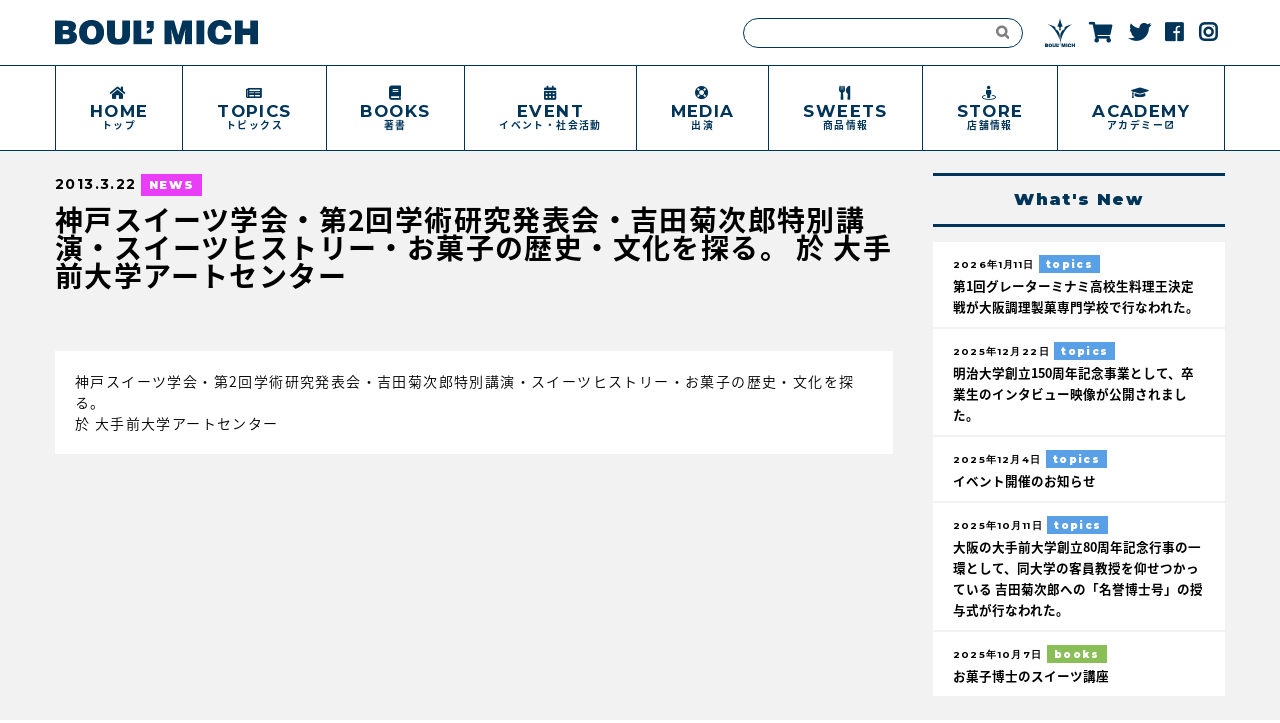

--- FILE ---
content_type: text/html; charset=UTF-8
request_url: https://www.boulmich.media/event/%E7%A5%9E%E6%88%B8%E3%82%B9%E3%82%A4%E3%83%BC%E3%83%84%E5%AD%A6%E4%BC%9A%E3%83%BB%E7%AC%AC2%E5%9B%9E%E5%AD%A6%E8%A1%93%E7%A0%94%E7%A9%B6%E7%99%BA%E8%A1%A8%E4%BC%9A%E3%83%BB%E5%90%89%E7%94%B0%E8%8F%8A/
body_size: 6110
content:
<!doctype html>
<!--[if !IE]><html class="no-js non-ie" lang="ja"> <![endif]-->
<!--[if IE 7 ]><html class="no-js ie7" lang="ja"> <![endif]-->
<!--[if IE 8 ]><html class="no-js ie8" lang="ja"> <![endif]-->
<!--[if IE 9 ]><html class="no-js ie9" lang="ja"> <![endif]-->
<!--[if gt IE 9]><!-->
<html class="no-js" lang="ja"> <!--<![endif]-->
<head>

<!-- Google tag (gtag.js) -->
<script async src="https://www.googletagmanager.com/gtag/js?id=G-3KLSGYX895"></script>
<script>
  window.dataLayer = window.dataLayer || [];
  function gtag(){dataLayer.push(arguments);}
  gtag('js', new Date());

  gtag('config', 'G-3KLSGYX895');
</script>

<meta charset="utf-8">
<meta http-equiv="X-UA-Compatible" content="IE=edge,chrome=1">
<meta name="author" content="神戸スイーツ学会・第2回学術研究発表会・吉田菊次郎特別講演・スイーツヒストリー・お菓子の歴史・文化を探る。 於 大手前大学アートセンター - 吉田菊次郎 アーカイブ">

<!-- MobileSettings -->
<meta name="viewport" content="width=device-width, initial-scale=1, user-scalable=no">
<meta name="application-name" content="神戸スイーツ学会・第2回学術研究発表会・吉田菊次郎特別講演・スイーツヒストリー・お菓子の歴史・文化を探る。 於 大手前大学アートセンター - 吉田菊次郎 アーカイブ">
<meta name="apple-mobile-web-app-title" content="神戸スイーツ学会・第2回学術研究発表会・吉田菊次郎特別講演・スイーツヒストリー・お菓子の歴史・文化を探る。 於 大手前大学アートセンター - 吉田菊次郎 アーカイブ">
<!-- iDevices & Retina Favicons -->
<link rel="apple-touch-icon" href="https://www.boulmich.media/wp-content/themes/_BmMedia/_lib/images/favicons/apple-touch-icon-144-precomposed.png" sizes="144x144">
<link rel="apple-touch-icon" href="https://www.boulmich.media/wp-content/themes/_BmMedia/_lib/images/favicons/apple-touch-icon-114-precomposed.png" sizes="114x114">
<link rel="apple-touch-icon" href="https://www.boulmich.media/wp-content/themes/_BmMedia/_lib/images/favicons/apple-touch-icon-72-precomposed.png" sizes="72x72">
<link rel="apple-touch-icon" href="https://www.boulmich.media/wp-content/themes/_BmMedia/_lib/images/favicons/apple-touch-icon-57-precomposed.png" sizes="57x57">
<!--  Desktop Favicons  -->
<link rel="icon" type="image/png" href="https://www.boulmich.media/wp-content/themes/_BmMedia/_lib/images/favicons/favicon.png">
<link rel="icon" type="image/png" href="https://www.boulmich.media/wp-content/themes/_BmMedia/_lib/images/favicons/favicon-16x16.png" sizes="16x16">
<link rel="icon" type="image/png" href="https://www.boulmich.media/wp-content/themes/_BmMedia/_lib/images/favicons/favicon-32x32.png" sizes="32x32">
<link rel="icon" type="image/png" href="https://www.boulmich.media/wp-content/themes/_BmMedia/_lib/images/favicons/favicon-96x96.png" sizes="96x96">


<!-- HTML5 Shim and Respond.js IE8 support of HTML5 elements and media queries -->
<!-- WARNING: Respond.js doesn't work if you view the page via file:// -->
<!--[if lt IE 9]>
<script src="https://oss.maxcdn.com/libs/html5shiv/3.7.0/html5shiv.js"></script>
<script src="https://oss.maxcdn.com/libs/respond.js/1.4.2/respond.min.js"></script>
<![endif]-->


<!-- icon font -->
<link rel="stylesheet" href="https://maxcdn.bootstrapcdn.com/font-awesome/4.5.0/css/font-awesome.min.css">
<link href="https://use.fontawesome.com/releases/v5.0.6/css/all.css" rel="stylesheet">

<link href="https://fonts.googleapis.com/icon?family=Material+Icons" rel="stylesheet">




<!-- Style CSS -->
<link rel="stylesheet" href="https://www.boulmich.media/wp-content/themes/_BmMedia/_lib/css/style.css?1768719636" />



<meta name='robots' content='index, follow, max-image-preview:large, max-snippet:-1, max-video-preview:-1' />

	<!-- This site is optimized with the Yoast SEO plugin v26.5 - https://yoast.com/wordpress/plugins/seo/ -->
	<title>神戸スイーツ学会・第2回学術研究発表会・吉田菊次郎特別講演・スイーツヒストリー・お菓子の歴史・文化を探る。 於 大手前大学アートセンター - 吉田菊次郎 アーカイブ</title>
	<link rel="canonical" href="https://www.boulmich.media/event/神戸スイーツ学会・第2回学術研究発表会・吉田菊/" />
	<meta property="og:locale" content="ja_JP" />
	<meta property="og:type" content="article" />
	<meta property="og:title" content="神戸スイーツ学会・第2回学術研究発表会・吉田菊次郎特別講演・スイーツヒストリー・お菓子の歴史・文化を探る。 於 大手前大学アートセンター - 吉田菊次郎 アーカイブ" />
	<meta property="og:description" content="神戸スイーツ学会・第2回学術研究発表会・吉田菊次郎特別講演・スイーツヒストリー・お菓子の歴史・文化を探る。 於 大手前大学アートセンター" />
	<meta property="og:url" content="https://www.boulmich.media/event/神戸スイーツ学会・第2回学術研究発表会・吉田菊/" />
	<meta property="og:site_name" content="吉田菊次郎 アーカイブ" />
	<meta property="article:modified_time" content="2018-02-02T09:25:50+00:00" />
	<meta name="twitter:card" content="summary_large_image" />
	<script type="application/ld+json" class="yoast-schema-graph">{"@context":"https://schema.org","@graph":[{"@type":"WebPage","@id":"https://www.boulmich.media/event/%e7%a5%9e%e6%88%b8%e3%82%b9%e3%82%a4%e3%83%bc%e3%83%84%e5%ad%a6%e4%bc%9a%e3%83%bb%e7%ac%ac2%e5%9b%9e%e5%ad%a6%e8%a1%93%e7%a0%94%e7%a9%b6%e7%99%ba%e8%a1%a8%e4%bc%9a%e3%83%bb%e5%90%89%e7%94%b0%e8%8f%8a/","url":"https://www.boulmich.media/event/%e7%a5%9e%e6%88%b8%e3%82%b9%e3%82%a4%e3%83%bc%e3%83%84%e5%ad%a6%e4%bc%9a%e3%83%bb%e7%ac%ac2%e5%9b%9e%e5%ad%a6%e8%a1%93%e7%a0%94%e7%a9%b6%e7%99%ba%e8%a1%a8%e4%bc%9a%e3%83%bb%e5%90%89%e7%94%b0%e8%8f%8a/","name":"神戸スイーツ学会・第2回学術研究発表会・吉田菊次郎特別講演・スイーツヒストリー・お菓子の歴史・文化を探る。 於 大手前大学アートセンター - 吉田菊次郎 アーカイブ","isPartOf":{"@id":"https://www.boulmich.media/#website"},"datePublished":"2013-03-21T18:21:00+00:00","dateModified":"2018-02-02T09:25:50+00:00","breadcrumb":{"@id":"https://www.boulmich.media/event/%e7%a5%9e%e6%88%b8%e3%82%b9%e3%82%a4%e3%83%bc%e3%83%84%e5%ad%a6%e4%bc%9a%e3%83%bb%e7%ac%ac2%e5%9b%9e%e5%ad%a6%e8%a1%93%e7%a0%94%e7%a9%b6%e7%99%ba%e8%a1%a8%e4%bc%9a%e3%83%bb%e5%90%89%e7%94%b0%e8%8f%8a/#breadcrumb"},"inLanguage":"ja","potentialAction":[{"@type":"ReadAction","target":["https://www.boulmich.media/event/%e7%a5%9e%e6%88%b8%e3%82%b9%e3%82%a4%e3%83%bc%e3%83%84%e5%ad%a6%e4%bc%9a%e3%83%bb%e7%ac%ac2%e5%9b%9e%e5%ad%a6%e8%a1%93%e7%a0%94%e7%a9%b6%e7%99%ba%e8%a1%a8%e4%bc%9a%e3%83%bb%e5%90%89%e7%94%b0%e8%8f%8a/"]}]},{"@type":"BreadcrumbList","@id":"https://www.boulmich.media/event/%e7%a5%9e%e6%88%b8%e3%82%b9%e3%82%a4%e3%83%bc%e3%83%84%e5%ad%a6%e4%bc%9a%e3%83%bb%e7%ac%ac2%e5%9b%9e%e5%ad%a6%e8%a1%93%e7%a0%94%e7%a9%b6%e7%99%ba%e8%a1%a8%e4%bc%9a%e3%83%bb%e5%90%89%e7%94%b0%e8%8f%8a/#breadcrumb","itemListElement":[{"@type":"ListItem","position":1,"name":"ホーム","item":"https://www.boulmich.media/"},{"@type":"ListItem","position":2,"name":"EVENT","item":"https://www.boulmich.media/event/"},{"@type":"ListItem","position":3,"name":"神戸スイーツ学会・第2回学術研究発表会・吉田菊次郎特別講演・スイーツヒストリー・お菓子の歴史・文化を探る。 於 大手前大学アートセンター"}]},{"@type":"WebSite","@id":"https://www.boulmich.media/#website","url":"https://www.boulmich.media/","name":"吉田菊次郎 アーカイブ","description":"東京・銀座本店のフランス菓子ナショナルブランド「ブールミッシュ」が発信するオウンドメディア。吉田菊次郎氏のトピックスを中心に様々なニュースを更新。","potentialAction":[{"@type":"SearchAction","target":{"@type":"EntryPoint","urlTemplate":"https://www.boulmich.media/?s={search_term_string}"},"query-input":{"@type":"PropertyValueSpecification","valueRequired":true,"valueName":"search_term_string"}}],"inLanguage":"ja"}]}</script>
	<!-- / Yoast SEO plugin. -->


<link rel='dns-prefetch' href='//ajax.googleapis.com' />
<style id='wp-img-auto-sizes-contain-inline-css' type='text/css'>
img:is([sizes=auto i],[sizes^="auto," i]){contain-intrinsic-size:3000px 1500px}
/*# sourceURL=wp-img-auto-sizes-contain-inline-css */
</style>
<style id='wp-block-library-inline-css' type='text/css'>
:root{--wp-block-synced-color:#7a00df;--wp-block-synced-color--rgb:122,0,223;--wp-bound-block-color:var(--wp-block-synced-color);--wp-editor-canvas-background:#ddd;--wp-admin-theme-color:#007cba;--wp-admin-theme-color--rgb:0,124,186;--wp-admin-theme-color-darker-10:#006ba1;--wp-admin-theme-color-darker-10--rgb:0,107,160.5;--wp-admin-theme-color-darker-20:#005a87;--wp-admin-theme-color-darker-20--rgb:0,90,135;--wp-admin-border-width-focus:2px}@media (min-resolution:192dpi){:root{--wp-admin-border-width-focus:1.5px}}.wp-element-button{cursor:pointer}:root .has-very-light-gray-background-color{background-color:#eee}:root .has-very-dark-gray-background-color{background-color:#313131}:root .has-very-light-gray-color{color:#eee}:root .has-very-dark-gray-color{color:#313131}:root .has-vivid-green-cyan-to-vivid-cyan-blue-gradient-background{background:linear-gradient(135deg,#00d084,#0693e3)}:root .has-purple-crush-gradient-background{background:linear-gradient(135deg,#34e2e4,#4721fb 50%,#ab1dfe)}:root .has-hazy-dawn-gradient-background{background:linear-gradient(135deg,#faaca8,#dad0ec)}:root .has-subdued-olive-gradient-background{background:linear-gradient(135deg,#fafae1,#67a671)}:root .has-atomic-cream-gradient-background{background:linear-gradient(135deg,#fdd79a,#004a59)}:root .has-nightshade-gradient-background{background:linear-gradient(135deg,#330968,#31cdcf)}:root .has-midnight-gradient-background{background:linear-gradient(135deg,#020381,#2874fc)}:root{--wp--preset--font-size--normal:16px;--wp--preset--font-size--huge:42px}.has-regular-font-size{font-size:1em}.has-larger-font-size{font-size:2.625em}.has-normal-font-size{font-size:var(--wp--preset--font-size--normal)}.has-huge-font-size{font-size:var(--wp--preset--font-size--huge)}.has-text-align-center{text-align:center}.has-text-align-left{text-align:left}.has-text-align-right{text-align:right}.has-fit-text{white-space:nowrap!important}#end-resizable-editor-section{display:none}.aligncenter{clear:both}.items-justified-left{justify-content:flex-start}.items-justified-center{justify-content:center}.items-justified-right{justify-content:flex-end}.items-justified-space-between{justify-content:space-between}.screen-reader-text{border:0;clip-path:inset(50%);height:1px;margin:-1px;overflow:hidden;padding:0;position:absolute;width:1px;word-wrap:normal!important}.screen-reader-text:focus{background-color:#ddd;clip-path:none;color:#444;display:block;font-size:1em;height:auto;left:5px;line-height:normal;padding:15px 23px 14px;text-decoration:none;top:5px;width:auto;z-index:100000}html :where(.has-border-color){border-style:solid}html :where([style*=border-top-color]){border-top-style:solid}html :where([style*=border-right-color]){border-right-style:solid}html :where([style*=border-bottom-color]){border-bottom-style:solid}html :where([style*=border-left-color]){border-left-style:solid}html :where([style*=border-width]){border-style:solid}html :where([style*=border-top-width]){border-top-style:solid}html :where([style*=border-right-width]){border-right-style:solid}html :where([style*=border-bottom-width]){border-bottom-style:solid}html :where([style*=border-left-width]){border-left-style:solid}html :where(img[class*=wp-image-]){height:auto;max-width:100%}:where(figure){margin:0 0 1em}html :where(.is-position-sticky){--wp-admin--admin-bar--position-offset:var(--wp-admin--admin-bar--height,0px)}@media screen and (max-width:600px){html :where(.is-position-sticky){--wp-admin--admin-bar--position-offset:0px}}
/*wp_block_styles_on_demand_placeholder:696c8514c72de*/
/*# sourceURL=wp-block-library-inline-css */
</style>
<style id='classic-theme-styles-inline-css' type='text/css'>
/*! This file is auto-generated */
.wp-block-button__link{color:#fff;background-color:#32373c;border-radius:9999px;box-shadow:none;text-decoration:none;padding:calc(.667em + 2px) calc(1.333em + 2px);font-size:1.125em}.wp-block-file__button{background:#32373c;color:#fff;text-decoration:none}
/*# sourceURL=/wp-includes/css/classic-themes.min.css */
</style>
<link rel='shortlink' href='https://www.boulmich.media/?p=1318' />

</head>


<body data-rsssl=1 class="wp-singular event-template-default single single-event postid-1318 wp-theme-_BmMedia">
<!--[if lt IE 8]><p class="browserupgrade">You are using an <strong>outdated</strong> browser. Please <a href="http://browsehappy.com/">upgrade your browser</a> to improve your experience.</p><![endif]-->


<header id="header" class="">

<div class="headerParts innerArea">


<div id="headerLogo"><a href="/">
<img src="https://www.boulmich.media/wp-content/themes/_BmMedia/_lib/images/common/logo-text.svg" alt="Boulmich Media" class="img100">
</a></div>


<ul id="iconNavi">
<li class="search">
<form role="search" method="get" id="searchform" action="https://www.boulmich.media/">
    <div><label class="screen-reader-text" for="s">Search for:</label>
        <input type="text" value="" name="s" id="s" />
        <input type="submit" id="searchsubmit" value="&#xf002;" />
    </div>
</form>
</li>
<li class="logo"><a href="http://www.boulmich.co.jp/" target="_blank">
<img src="https://www.boulmich.media/wp-content/themes/_BmMedia/_lib/images/common/logo-mark.svg" alt="BOULMICH Official Site" class="img100">
</a></li>
<li><a href="http://boulmich.shop" target="_blank">
<i class="fas fa-shopping-cart"></i>
</a></li>
<li><a href="https://twitter.com/boulmich2013" target="_blank">
<i class="fab fa-twitter"></i>
</a></li>
<li><a href="https://goo.gl/tt2YAv" target="_blank">
<i class="fab fa-facebook"></i>
</a></li>
<li><a href="https://www.instagram.com/boulmich_official/" target="_blank">
<i class="fab fa-instagram"></i>
</a></li>
</ul>

<div id="humbergerMenuArea">
<div id="menu-toggle"><span class="hamburger-icon"></span></div>
</div><!-- //humbergerMenuArea -->

</div> <!-- //headerParts  -->


<div id="globalNavi">
<nav>
<ul id="gNavi" class="innerArea flexContainer">

<li class="home"><a href="/">
<span class="en">HOME</span>
<span class="jp">トップ</span>
</a></li>

<li class="topics"><a href="/topics/">
<span class="en">TOPICS</span>
<span class="jp">トピックス</span>
</a></li>

<li class="books"><a href="/books/">
<span class="en">BOOKS</span>
<span class="jp">著書</span>
</a></li>

<li class="event"><a href="/event/">
<span class="en">EVENT</span>
<span class="jp">イベント・社会活動</span>
</a></li>

<li class="support"><a href="/media/">
<span class="en">MEDIA</span>
<span class="jp">出演</span>
</a></li>


<li class="sweets"><a href="https://www.boulmich.co.jp/boulmich/entremets.php" target="_blank" rel="noopener">
<span class="en">SWEETS</span>
<span class="jp">商品情報</span>
</a></li>

<li class="store"><a href="https://www.boulmich.co.jp/boutique/" target="_blank" rel="noopener">
<span class="en">STORE</span>
<span class="jp">店舗情報</span>
</a></li>

<li class="academy external"><a href="http://www.boulmich.co.jp/academie/" target="_blank">
<span class="en">ACADEMY</span>
<span class="jp">アカデミー</span>
</a></li>

</ul>
</nav>
</div><!-- /globalNavi -->


</header><!-- header -->



<div id="wrapper" class=""><div id="container" class="">
<div id="innerCont" class="flexContainer innerArea">

<div id="mainCol">
<article id="singlePost">

<div class="metadata">
<span class="date en">
2013.3.22</span>
<span class="categorySticker news">NEWS</span>
</div>
<h1 class="postTitle">神戸スイーツ学会・第2回学術研究発表会・吉田菊次郎特別講演・スイーツヒストリー・お菓子の歴史・文化を探る。
於 大手前大学アートセンター</h1>

<div class="mv">
<img src="" class="img100">
</div>
<!-- //mv  -->




<div class="paragraphCont">
<p>神戸スイーツ学会・第2回学術研究発表会・吉田菊次郎特別講演・スイーツヒストリー・お菓子の歴史・文化を探る。<br />
於 大手前大学アートセンター</p>
</div>

</article>
</div>
<!-- //mainCol  -->












<!-- //サイドバー読み込み  -->
<div id="sideCol">


<aside id="latestPost" class="">
<h2 class="en asideTitle">What's New</h2>
<ul class="">

<li class="linkArea">
<span class="date en">				2026年1月11日		
</span>
<span class="categorySticker topics">topics</span>
<h3><a href="/topics/?id=4304">第1回グレーターミナミ高校生料理王決定戦が大阪調理製菓専門学校で行なわれた。</a></h3>
</li>


<li class="linkArea">
<span class="date en">				2025年12月22日		
</span>
<span class="categorySticker topics">topics</span>
<h3><a href="/topics/?id=4306">明治大学創立150周年記念事業として、卒業生のインタビュー映像が公開されました。</a></h3>
</li>


<li class="linkArea">
<span class="date en">				2025年12月4日		
</span>
<span class="categorySticker topics">topics</span>
<h3><a href="/topics/?id=4296">イベント開催のお知らせ</a></h3>
</li>


<li class="linkArea">
<span class="date en">				2025年10月11日		
</span>
<span class="categorySticker topics">topics</span>
<h3><a href="/topics/?id=4285">大阪の大手前大学創立80周年記念行事の一環として、同大学の客員教授を仰せつかっている 吉田菊次郎への「名誉博士号」の授与式が行なわれた。</a></h3>
</li>


<li class="linkArea">
<span class="date en">				2025年10月7日		
</span>
<span class="categorySticker books">books</span>
<h3><a href="/books/?id=4282">お菓子博士のスイーツ講座</a></h3>
</li>

</ul>
</aside>

























</div>
<!-- //sideCol  -->

</div> <!-- //flexContainer  -->
</div> <!-- //container  -->



<footer id="footer">
<div class="innerArea">

<div class="logo">
<img src="https://www.boulmich.media/wp-content/themes/_BmMedia/_lib/images/common/logo-mark.svg" alt="xxxxxxxxx" class="img100">
</div>

<div class="copyrights">
<small> &copy; BOUL'MICH Co.,Ltd. All Rights Reserved.</small>
</div>


</div><!-- innerArea -->
</footer>



</div><!-- /wrapper -->


<div class="toTopBTN">
<a href="#wrapper" class="smooth_scroll">Page Top</a>
</div> <!-- //toTopBTN  -->

<script type="speculationrules">
{"prefetch":[{"source":"document","where":{"and":[{"href_matches":"/*"},{"not":{"href_matches":["/wp-*.php","/wp-admin/*","/wp-content/uploads/*","/wp-content/*","/wp-content/plugins/*","/wp-content/themes/_BmMedia/*","/*\\?(.+)"]}},{"not":{"selector_matches":"a[rel~=\"nofollow\"]"}},{"not":{"selector_matches":".no-prefetch, .no-prefetch a"}}]},"eagerness":"conservative"}]}
</script>
<script type="text/javascript" src="https://ajax.googleapis.com/ajax/libs/jquery/2.1.4/jquery.min.js" id="jquery-js"></script>


<!-- SCRIPT for gNavi -->
<script src="https://cdnjs.cloudflare.com/ajax/libs/iScroll/5.1.3/iscroll.min.js"></script>


<!-- SCRIPTS -->
<script src="https://www.boulmich.media/wp-content/themes/_BmMedia/_lib/js/scripts-min.js?1768719636"></script>


<script>

</script>

</body>
</html>

--- FILE ---
content_type: image/svg+xml
request_url: https://www.boulmich.media/wp-content/themes/_BmMedia/_lib/images/common/logo-mark.svg
body_size: 1094
content:
<svg id="レイヤー_1" data-name="レイヤー 1" xmlns="http://www.w3.org/2000/svg" viewBox="0 0 73.44 70.53"><defs><style>.cls-1{fill:#003559;}.cls-2{fill:none;}</style></defs><title>logo-mark</title><path class="cls-1" d="M66.4,15.75c-8.09,2.6-16.11,11.62-21.16,21-5,9.23-7.36,18.63-8.06,33.43V48.06c0-5.53.46-9.84,1.32-12,1.83-4.67,5.13-7.35,7.38-8.09,1-.33,2-.88,1.81-2.18-.35-2.34.08-3.36,2.62-5C54.3,18.2,64.3,15.22,66.4,15.75ZM7,15.75c8.54,2.7,16.39,12.41,21.2,20.49,2.32,3.91,3.81,5.8,8,17.11v-5.3c0-5.53-.46-9.84-1.32-12-1.83-4.67-5.13-7.35-7.38-8.09-1-.33-2-.88-1.82-2.18.35-2.34-.08-3.36-2.62-5C19.14,18.2,9.13,15.22,7,15.75ZM39.9,27a10,10,0,0,1-1.47-.95,4.37,4.37,0,0,1-1.06-1.17,8,8,0,0,0,1.28-.31c.24-.09,1.2-.45,1.2-.62s-1-.53-1.2-.62a7.88,7.88,0,0,0-1.22-.3,3.14,3.14,0,0,1,.89-1A8,8,0,0,1,40.8,21c1.38-.42,1.44-.48,2.9-.9,0,0-2.13-2.28-4.44-9.43A69,69,0,0,1,36.72.12a69.39,69.39,0,0,1-2.54,10.51c-2.31,7.15-4.44,9.43-4.44,9.43,1.45.42,1.52.48,2.9.9A8,8,0,0,1,35.12,22a3.13,3.13,0,0,1,.89,1,8,8,0,0,0-1.21.3c-.25.09-1.21.45-1.21.62s1,.53,1.21.62a7.84,7.84,0,0,0,1.27.31A4.4,4.4,0,0,1,35,26.08a10.28,10.28,0,0,1-1.48.95,7.2,7.2,0,0,1,1.76,1.52,6.27,6.27,0,0,1,1.42,3.68h0a6.31,6.31,0,0,1,1.42-3.68A7.3,7.3,0,0,1,39.9,27Z"/><path class="cls-1" d="M0,61.86H4.5c2.27,0,2.85,1.29,2.85,2.16a1.7,1.7,0,0,1-1.13,1.73,2,2,0,0,1,1.43,2,2.35,2.35,0,0,1-.8,1.74c-.53.47-1,.76-2.93.76H0Zm2.81,3.3h.92c.56,0,1-.2,1-.69s-.4-.66-1-.66H2.81Zm0,3.14H3.91c.55,0,1-.19,1-.68s-.4-.66-1-.66H2.81Zm10.05-6.57a4.4,4.4,0,0,1,0,8.8,4.4,4.4,0,0,1,0-8.8Zm0,6.86c.91,0,1.69-.7,1.71-2.46,0-1.56-.81-2.46-1.71-2.46s-1.7.79-1.7,2.46S12,68.59,12.86,68.59Zm17.76-.27h3.6v2H27.68V61.87h2.94Zm23.9,2H51.76V61.87h2.76Zm16.2-8.43v2.85H68.07V61.87H65.35V70.3h2.72V67h2.65V70.3h2.72V61.87Zm-24,0L45.4,67.09h0L44,61.87H40.52V70.3H43V65.23l1.36,5.08h2l1.4-5.12V70.3H50.2V61.87ZM34.82,64a2.29,2.29,0,0,1-2.43,2.41h0v-.94a1.14,1.14,0,0,0,1.14-1.06H32.37V62.11h2.45ZM23.66,61.87v5.24a1.3,1.3,0,0,1-2.61,0V61.87H18.33v5.59a2.77,2.77,0,0,0,.79,2,4.87,4.87,0,0,0,3.22,1c2.55,0,4.16-.95,4.16-3.17V61.87Zm37.89,5.18c-.19,1.1-.85,1.41-1.47,1.41-1,0-1.66-.73-1.66-2.39s.8-2.4,1.63-2.4a1.54,1.54,0,0,1,1.47,1.42h2.62A3.76,3.76,0,0,0,60,61.68a4.14,4.14,0,0,0-4.28,4.39A4,4,0,0,0,60,70.47a3.84,3.84,0,0,0,4.17-3.42Z"/><rect class="cls-2" width="73.44" height="70.29"/></svg>

--- FILE ---
content_type: image/svg+xml
request_url: https://www.boulmich.media/wp-content/themes/_BmMedia/_lib/images/common/logo-text.svg
body_size: 735
content:
<svg id="レイヤー_1" data-name="レイヤー 1" xmlns="http://www.w3.org/2000/svg" viewBox="0 0 180 22.3"><defs><style>.cls-1{fill:#003559;}</style></defs><title>logo-text</title><path class="cls-1" d="M0,21.74V.56H10.12c4.77,0,8.56,1.12,8.56,5.32a5.57,5.57,0,0,1-2.76,4.62,4.74,4.74,0,0,1,3.53,4.85c0,4.74-3.62,6.38-9.12,6.38Zm6.94-8.85V16.8h3c1.71,0,3-.35,3-1.94,0-1.85-1.62-2-3.82-2Zm0-7.38V9H9.83c1.38,0,2.38-.62,2.38-1.85,0-1.65-1.35-1.68-2.82-1.68Z"/><path class="cls-1" d="M43.53,11c0,7.21-4.85,11.27-11.12,11.27-6.65,0-11.09-4.12-11.09-11.33,0-6.65,4.5-11,11.09-11C40,0,43.53,5.44,43.53,11ZM28.27,11c0,2.71.82,6.09,4.15,6.09,3,0,4.18-2.59,4.18-6.09,0-2.88-1.18-5.94-4.24-5.85S28.27,8.35,28.27,11Z"/><path class="cls-1" d="M46.14.56h6.94V13.24c0,2.09.41,3.88,3.27,3.88,2.5,0,3.24-1.59,3.24-3.88V.56h6.94v12c0,6.8-3.15,9.77-10.18,9.77-6.56,0-10.21-2.5-10.21-9.8Z"/><path class="cls-1" d="M69.64,21.74V.56h6.94V16.8h9.53v4.94Z"/><path class="cls-1" d="M81.38,9.65a3.6,3.6,0,0,0,2.06-.85A2.67,2.67,0,0,0,84.23,7H81.38V1h6.24V6.09c0,3.94-2.41,5.91-6.24,6.12Z"/><path class="cls-1" d="M97.2,21.74V.56h8.38l3.74,13.21L113.06.56h8.38V21.74H115.2V15.27l.09-3.29.35-3.82h-.06l-3.85,13.59h-4.82L103.05,8.15H103l.29,3.12.15,3.29v7.18Z"/><path class="cls-1" d="M125.44,21.74V.56h6.94V21.74Z"/><path class="cls-1" d="M149.91,8.65a3.51,3.51,0,0,0-3.77-3.47c-2.44,0-3.91,2.09-3.91,6.18,0,3,.65,5.77,4.18,5.77,2.24,0,3.29-1.56,3.56-3.59h6.68C156,19,152.12,22.3,146.53,22.3c-7,0-11.24-4.29-11.24-11.18S139.94,0,145.85,0c6.47,0,10.09,3.21,10.65,8.65Z"/><path class="cls-1" d="M159.56,21.74V.56h6.94V7.71h6.56V.56H180V21.74h-6.94V13.53H166.5v8.21Z"/></svg>